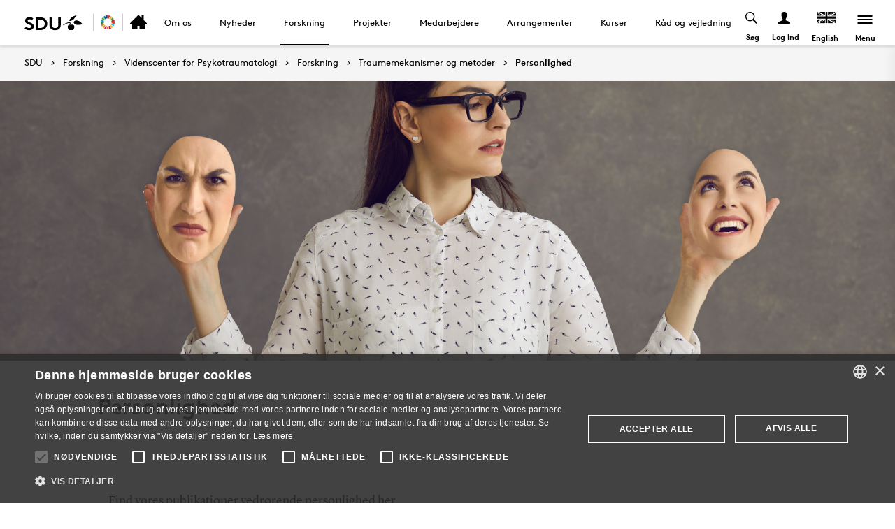

--- FILE ---
content_type: text/html; charset=utf-8
request_url: https://www.sdu.dk/da/forskning/videnscenter_for_psykotraumatologi/forskning/traumemekanismer-og-metoder/personlighed
body_size: 22246
content:

<!DOCTYPE html>
<!--[if lt IE 7]> <html class="no-js lt-ie9 lt-ie8 lt-ie7" lang="da-DK"> <![endif]-->
<!--[if IE 7]>    <html class="no-js lt-ie9 lt-ie8" lang="da-DK"> <![endif]-->
<!--[if IE 8]>    <html class="no-js lt-ie9" lang="da-DK"> <![endif]-->
<!--[if gt IE 8]><!-->
<html lang="da">
<!--<![endif]-->

<head>
    <meta charset="utf-8">
    <meta http-equiv="x-ua-compatible" content="ie=edge">
    <meta name="viewport" content="width=device-width,initial-scale=1.0,maximum-scale=4.0,user-scalable=yes">
    <meta name="srv" content="wn1mdwk0005E9" />
    <meta name="cid" content="f7968e28-f398-4e91-8667-3f0f9a3e3164" />
    <link rel="apple-touch-icon" sizes="57x57" href="/resources/images/sdu/icon57.png">
    <link rel="apple-touch-icon" sizes="72x72" href="/resources/images/sdu/icon72.png">
    <link rel="apple-touch-icon" sizes="76x76" href="/resources/images/sdu/icon76.png">
    <link rel="apple-touch-icon" sizes="114x114" href="/resources/images/sdu/icon114.png">
    <link rel="apple-touch-icon" sizes="120x120" href="/resources/images/sdu/icon120.png">
    <link rel="apple-touch-icon" sizes="144x144" href="/resources/images/sdu/icon144.png">
    <link rel="apple-touch-icon" sizes="152x152" href="/resources/images/sdu/icon152.png">
    <link rel="shortcut icon" href="/resources/images/sdu/favicon.ico">


    <meta name="description" content="">


        <meta class="elastic" name="title" data-type="string" content="Personlighed" />
        <meta class="elastic" name="label" data-type="string" content="" />
        <meta class="elastic" name="itemId" data-type="string" content="{F7968E28-F398-4E91-8667-3F0F9A3E3164}" />
        <meta class="elastic" name="description" data-type="text" content="" />
        <meta class="elastic" name="published_at" data-type="date" content="2023-02-13T12:48:59Z">
        <meta class="elastic" name="updated_at" data-type="date" content="2024-07-27T19:29:08Z">
        <meta class="elastic" name="pageType" data-type="string" content="SubPage" />
        <meta class="elastic" name="site" data-type="enum" content="sdu">
        <meta class="elastic" name="language" data-type="string" content="da">
            <meta class="elastic" name="source" data-type="enum" content="https://www.sdu.dk/da/forskning/videnscenter_for_psykotraumatologi/forskning/traumemekanismer-og-metoder/personlighed">
            <meta class="elastic" name="source" data-type="enum" content="/da/forskning/videnscenter_for_psykotraumatologi/forskning/traumemekanismer-og-metoder">
            <meta class="elastic" name="source" data-type="enum" content="/da/forskning/videnscenter_for_psykotraumatologi/forskning">
            <meta class="elastic" name="source" data-type="enum" content="/da/forskning/videnscenter_for_psykotraumatologi">
            <meta class="elastic" name="source" data-type="enum" content="/da/forskning">
            <meta class="elastic" name="source" data-type="enum" content="/da/">

    



    <title>Personlighed</title>
    
    
<meta name="VIcurrentDateTime" content="638980588110122543" />
<meta name="VirtualFolder" content="/" />
<script type="text/javascript" src="/layouts/system/VisitorIdentification.js"></script>


    <meta property="og:title" content="Personlighed">
    <meta property="og:site_name" content="sdu">
    <meta property="og:url" content="https://www.sdu.dk/da/forskning/videnscenter_for_psykotraumatologi/forskning/traumemekanismer-og-metoder/personlighed">
    <meta property="og:description" content="">
    <meta property="og:image" content="https://www.sdu.dk/-/media/images/om_sdu/institutter/psykologi/psykotraume/forskningsomraader/traumemekanismer+og+metode/laengerevarende+traume.jpg" />
    <meta property="og:type" content="website">

    <meta name="twitter:card" content="summary_large_image">
    <meta name="twitter:site" content="sdu">
    <meta name="twitter:title" content="Personlighed">
    <meta name="twitter:description" content="">
    <meta name="twitter:image" content="https://www.sdu.dk/-/media/images/om_sdu/institutter/psykologi/psykotraume/forskningsomraader/traumemekanismer+og+metode/laengerevarende+traume.jpg">

    <link rel="stylesheet" type="text/css" href="/resources/css/sdu/slick-1.8.1.css">
    <link rel="stylesheet" type="text/css" href="/resources/css/sdu/accessible-slick-theme-1.0.1.min.css">
    <link href="/resources/css/sdu/aos-2.3.1.css" rel="stylesheet">
    <link href="/resources/css/sdu/responsive-tabs-1.6.3.min.css" rel="stylesheet" />
    <link rel="stylesheet" href="/resources/css/sdu/lity-2.4.1.min.css" />

            <link rel="stylesheet" href="/resources/css/sdu/app_v1.09af9ef4-9282-41cc-fb54-2b140aabdf10.css">

    <meta property="sitename" content="website" />
    <script>
        var BaseUrl = "/da/";
    </script>
</head>             

<body class="theme-white website 0 lang-da pagelanding   " style="">
    <section data-elastic-exclude><a class="bypass-block" href="#main-placeholder">Skip to main content</a></section>
    <!--[if lt IE 9]>
    <p class="browserupgrade">You are using an <strong>outdated</strong> browser. Please <a href="http://browsehappy.com/">upgrade your browser</a> to improve your experience.</p>
<![endif]-->

<!-- Google Tag Manager --><noscript aria-hidden="true"><iframe src="//www.googletagmanager.com/ns.html?id=GTM-NCMMM8"height="0" width="0" style="display:none;visibility:hidden"></iframe></noscript><script>(function(w,d,s,l,i){w[l]=w[l]||[];w[l].push({'gtm.start':new Date().getTime(),event:'gtm.js'});var f=d.getElementsByTagName(s)[0],j=d.createElement(s),dl=l!='dataLayer'?'&l='+l:'';j.async=true;j.src='//www.googletagmanager.com/gtm.js?id='+i+dl;f.parentNode.insertBefore(j,f);})(window,document,'script','dataLayer','GTM-NCMMM8');</script><!-- End Google Tag Manager -->        


<!-- Off Canvas Menu -->
<div class="right-off-canvas-menu offcanvas">
    <div class="offcanvas__top">

            <a href="/da/" class="logo" aria-label="SDU logo">
                <svg width="83" height="22" viewBox="0 0 83 22" xmlns="http://www.w3.org/2000/svg"><g fill="#000" fill-rule="evenodd"><path d="M2.38 16.65c1.085 1.142 2.74 2 4.474 2 1.63 0 2.77-.962 2.77-2.286 0-2.342-3.528-2.627-6.078-4.056C2.054 11.476.86 10.228.86 8.176c0-3.25 3.12-5.123 6.266-5.123 1.927 0 3.718.443 5.508 1.716l-1.9 2.6C9.975 6.692 8.7 6.17 7.453 6.17c-1.383 0-2.93.573-2.93 1.976 0 2.937 8.763 2.03 8.763 8.163 0 3.225-3.012 5.46-6.43 5.46-2.55 0-4.91-1.014-6.863-2.73l2.387-2.39M22.372 3.313c3.01 0 4.99.624 6.538 1.716 2.332 1.663 3.77 4.366 3.77 7.382 0 3.015-1.438 5.72-3.77 7.382-1.547 1.092-3.527 1.717-6.538 1.717h-5.97V3.314h5.97zm5.262 5.147c-1.06-1.273-2.604-2.027-4.856-2.027h-2.712V18.39h2.712c2.252 0 3.797-.753 4.856-2.026.868-1.042 1.384-2.445 1.384-3.952 0-1.508-.516-2.912-1.384-3.952zM38.103 19.898c-1.573-1.352-2.44-3.275-2.44-6.056V3.312h3.66v10.79c0 1.662.464 2.677 1.25 3.378.813.754 1.952 1.17 3.228 1.17 1.275 0 2.414-.416 3.23-1.17.785-.7 1.246-1.716 1.246-3.38V3.314h3.662v10.53c0 2.78-.867 4.703-2.44 6.055-1.466 1.248-3.555 1.872-5.697 1.872-2.143 0-4.232-.624-5.697-1.872M70.653 10.864c.243 1.148 1.184 2.75 4.212 3.18 1.82.255 6.052-.317 8.026-.774-1.31-2.193-3.69-4.636-6.636-5.307-2.963-.673-4.92.19-5.605 1.966M65.927 13.815s-.217-.182-.96-.19c-1.31-.015-2.224.56-2.86 1.923-.614 1.317-.19 3.387.64 4.583.47.674 1.29 1.52 2.27 1.52s1.257-.49 1.6-.49c.346 0 .664.478 1.683.478 1.02 0 1.825-.907 2.163-1.42.785-1.183 1.18-3.33.61-4.637-.494-1.135-1.337-1.925-2.422-1.937-.778-.01-1.527.272-1.527.272" /><path d="M71.1 10.875L71.1 9.94c-1.747-.367-4.8-.333-7.66.342-1.66.392-4.993 1.337-8.213 3.542l.743.997c2.335-1.845 4.64-2.787 6.466-3.224 2.425-.58 3.71.977 3.57 2.56l1.184-.002c-.192-1.955-.98-3.002-2.352-3.293 1.47-.318 4.696-.523 6.265.015M66.412 4.234C69.21 1.43 74.742.39 74.742.39c-2.596 1.984-2.65 4.423-5.236 6.43-1.637 1.27-4.02 1.758-5.283 1.835.074-.767.142-2.367 2.19-4.42" /></g></svg>
            </a>

        <span class="right-off-canvas-toggle offcanvas__toggle close">
            <span></span>
        </span>
    </div>

    
    <section class="sidenav" data-elastic-exclude>
        <a class="h6" href="/da/forskning/videnscenter_for_psykotraumatologi" target="_self">Videnscenter for Psykotraumatologi</a>

                <ul id="main-menu" class="sm sm-vertical sm-sdu">
                <li >
                    <a href="/da/forskning/videnscenter_for_psykotraumatologi/om-os" target="_self"><div class="icon-arrow_link"></div>Om os</a>
                    
                </li>
                <li >
                    <a href="/da/forskning/videnscenter_for_psykotraumatologi/nyheder" target="_self"><div class="icon-arrow_link"></div>Nyheder</a>
                            <ul >
                <li >
                    <a href="/da/forskning/videnscenter_for_psykotraumatologi/nyheder/arrangement3" target="_self"><div class="icon-arrow_link"></div>Temadag med VfP og KAPS</a>
                    
                </li>
                <li >
                    <a href="/da/forskning/videnscenter_for_psykotraumatologi/nyheder/didde-interview" target="_self"><div class="icon-arrow_link"></div>Omvendt fodl&#230;nke udbredes</a>
                    
                </li>
                <li >
                    <a href="/da/forskning/videnscenter_for_psykotraumatologi/nyheder/p1-interview" target="_self"><div class="icon-arrow_link"></div>P1 Morgen - Gidseltagningens konsekvenser</a>
                    
                </li>
                <li >
                    <a href="/da/forskning/videnscenter_for_psykotraumatologi/nyheder/vickys-redningsforsoeg" target="_self"><div class="icon-arrow_link"></div>F&#248;lger efter redningsfors&#248;g kan m&#230;rkes p&#229; kroppen</a>
                    
                </li>
                <li >
                    <a href="/da/forskning/videnscenter_for_psykotraumatologi/nyheder/boerneraad-groen" target="_self"><div class="icon-arrow_link"></div>Opr&#229;b fra B&#248;rner&#229;det: genoptagelse af udvikling af for&#230;ldretest</a>
                    
                </li>
                <li >
                    <a href="/da/forskning/videnscenter_for_psykotraumatologi/nyheder/estss-pris-til-elklit" target="_self"><div class="icon-arrow_link"></div>Professor vinder pris</a>
                    
                </li>
                <li >
                    <a href="/da/forskning/videnscenter_for_psykotraumatologi/nyheder/overgreb-spang" target="_self"><div class="icon-arrow_link"></div>At tr&#230;de frem senere – hvorfor nogle deler deres historie &#229;r efter seksuelle overgreb</a>
                    
                </li>
                <li >
                    <a href="/da/forskning/videnscenter_for_psykotraumatologi/nyheder/knaekket-af-arbejdet" target="_self"><div class="icon-arrow_link"></div>Kn&#230;kket af arbejdet: Det s&#230;tter sig i kroppen</a>
                    
                </li>
                <li >
                    <a href="/da/forskning/videnscenter_for_psykotraumatologi/nyheder/agger-og-boernehus" target="_self"><div class="icon-arrow_link"></div>Ny programserie giver indblik i B&#248;rnehus Syd</a>
                    
                </li>
                <li >
                    <a href="/da/forskning/videnscenter_for_psykotraumatologi/nyheder/selma" target="_self"><div class="icon-arrow_link"></div>Fagkronik: P&#229;r&#248;rende til traumer</a>
                    
                </li>
                <li >
                    <a href="/da/forskning/videnscenter_for_psykotraumatologi/nyheder/januarkonference-25" target="_self"><div class="icon-arrow_link"></div>Januarkonference: Vold mod b&#248;rn</a>
                    
                </li>
                <li >
                    <a href="/da/forskning/videnscenter_for_psykotraumatologi/nyheder/scandi-star-2024" target="_self"><div class="icon-arrow_link"></div>Scandinavian Star: Fokus p&#229; de overlevende</a>
                    
                </li>
                <li >
                    <a href="/da/forskning/videnscenter_for_psykotraumatologi/nyheder/groenland-projekter" target="_self"><div class="icon-arrow_link"></div>Projektsamarbejde: VfP p&#229; Gr&#248;nland</a>
                    
                </li>
        </ul>

                </li>
                <li >
                    <a href="/da/forskning/videnscenter_for_psykotraumatologi/forskning" target="_self"><div class="icon-arrow_link"></div>Forskning</a>
                            <ul >
                <li >
                    <a href="/da/forskning/videnscenter_for_psykotraumatologi/forskning/highlights" target="_self"><div class="icon-arrow_link"></div>Highlights</a>
                            <ul >
                <li >
                    <a href="/da/forskning/videnscenter_for_psykotraumatologi/forskning/highlights/tents" target="_self"><div class="icon-arrow_link"></div>TENTS</a>
                    
                </li>
                <li >
                    <a href="/da/forskning/videnscenter_for_psykotraumatologi/forskning/highlights/nordress" target="_self"><div class="icon-arrow_link"></div>NORDRESS</a>
                    
                </li>
                <li >
                    <a href="/da/forskning/videnscenter_for_psykotraumatologi/forskning/highlights/european-psychotraume-centers-collaboration" target="_self"><div class="icon-arrow_link"></div>ARQ</a>
                    
                </li>
        </ul>

                </li>
                <li >
                    <a href="/da/forskning/videnscenter_for_psykotraumatologi/forskning/boern" target="_self"><div class="icon-arrow_link"></div>B&#248;rn</a>
                    
                </li>
                <li >
                    <a href="/da/forskning/videnscenter_for_psykotraumatologi/forskning/katastrofer" target="_self"><div class="icon-arrow_link"></div>Katastrofer og Terror</a>
                    
                </li>
                <li >
                    <a href="/da/forskning/videnscenter_for_psykotraumatologi/forskning/krig" target="_self"><div class="icon-arrow_link"></div>Krig</a>
                    
                </li>
                <li >
                    <a href="/da/forskning/videnscenter_for_psykotraumatologi/forskning/arbejde" target="_self"><div class="icon-arrow_link"></div>Arbejde</a>
                    
                </li>
                <li >
                    <a href="/da/forskning/videnscenter_for_psykotraumatologi/forskning/vold" target="_self"><div class="icon-arrow_link"></div>Vold</a>
                            <ul >
                <li >
                    <a href="/da/forskning/videnscenter_for_psykotraumatologi/forskning/vold/laes-her-om-vores-forskningsprojekter-under-vold" target="_self"><div class="icon-arrow_link"></div>L&#230;s her om vores forskningsprojekter under vold</a>
                    
                </li>
        </ul>

                </li>
                <li >
                    <a href="/da/forskning/videnscenter_for_psykotraumatologi/forskning/sygdom-sundhed-og-sorg" target="_self"><div class="icon-arrow_link"></div>Sygdom, sundhed og sorg</a>
                    
                </li>
                <li >
                    <a href="/da/forskning/videnscenter_for_psykotraumatologi/forskning/rehabilitering" target="_self"><div class="icon-arrow_link"></div>Rehabilitering</a>
                    
                </li>
                <li >
                    <a href="/da/forskning/videnscenter_for_psykotraumatologi/forskning/traumemekanismer-og-metoder" target="_self"><div class="icon-arrow_link"></div>Traumemekanismer og metoder</a>
                            <ul >
                <li >
                    <a href="/da/forskning/videnscenter_for_psykotraumatologi/forskning/traumemekanismer-og-metoder/koen" target="_self"><div class="icon-arrow_link"></div>K&#248;n</a>
                            <ul >
                <li >
                    <a href="/da/forskning/videnscenter_for_psykotraumatologi/forskning/traumemekanismer-og-metoder/koen/seksualiseret-selvskade" target="_self"><div class="icon-arrow_link"></div>Forskningsprojekt om selvskade</a>
                            <ul >
                <li >
                    <a href="/da/forskning/videnscenter_for_psykotraumatologi/forskning/traumemekanismer-og-metoder/koen/seksualiseret-selvskade/invitation-til-fokusgruppe" target="_self"><div class="icon-arrow_link"></div>Invitation til fokusgruppe</a>
                    
                </li>
                <li >
                    <a href="/da/forskning/videnscenter_for_psykotraumatologi/forskning/traumemekanismer-og-metoder/koen/seksualiseret-selvskade/lived-experience" target="_self"><div class="icon-arrow_link"></div>Lived experience partner</a>
                    
                </li>
                <li >
                    <a href="/da/forskning/videnscenter_for_psykotraumatologi/forskning/traumemekanismer-og-metoder/koen/seksualiseret-selvskade/projektet" target="_self"><div class="icon-arrow_link"></div>Projektbeskrivelse</a>
                    
                </li>
                <li >
                    <a href="/da/forskning/videnscenter_for_psykotraumatologi/forskning/traumemekanismer-og-metoder/koen/seksualiseret-selvskade/side" target="_self"><div class="icon-arrow_link"></div>Hvad er seksualiseret selvskade?</a>
                    
                </li>
                <li >
                    <a href="/da/forskning/videnscenter_for_psykotraumatologi/forskning/traumemekanismer-og-metoder/koen/seksualiseret-selvskade/laer-mere" target="_self"><div class="icon-arrow_link"></div>L&#230;r mere</a>
                    
                </li>
        </ul>

                </li>
                <li >
                    <a href="/da/forskning/videnscenter_for_psykotraumatologi/forskning/traumemekanismer-og-metoder/koen/sex-self-injury-in-e-communities" target="_self"><div class="icon-arrow_link"></div>Projekt om seksualiseret selvskade i NSSI e-f&#230;llesskaber</a>
                            <ul >
                <li >
                    <a href="/da/forskning/videnscenter_for_psykotraumatologi/forskning/traumemekanismer-og-metoder/koen/sex-self-injury-in-e-communities/projektet" target="_self"><div class="icon-arrow_link"></div>Information on participation</a>
                    
                </li>
                <li >
                    <a href="/da/forskning/videnscenter_for_psykotraumatologi/forskning/traumemekanismer-og-metoder/koen/sex-self-injury-in-e-communities/side" target="_self"><div class="icon-arrow_link"></div>Hvad er seksualiseret selvskade?</a>
                    
                </li>
                <li >
                    <a href="/da/forskning/videnscenter_for_psykotraumatologi/forskning/traumemekanismer-og-metoder/koen/sex-self-injury-in-e-communities/laer-mere" target="_self"><div class="icon-arrow_link"></div>L&#230;r mere</a>
                    
                </li>
        </ul>

                </li>
        </ul>

                </li>
                <li >
                    <a href="/da/forskning/videnscenter_for_psykotraumatologi/forskning/traumemekanismer-og-metoder/tilknytning" target="_self"><div class="icon-arrow_link"></div>Tilknytning</a>
                    
                </li>
                <li >
                    <a href="/da/forskning/videnscenter_for_psykotraumatologi/forskning/traumemekanismer-og-metoder/alder" target="_self"><div class="icon-arrow_link"></div>Alder</a>
                    
                </li>
                <li >
                    <a href="/da/forskning/videnscenter_for_psykotraumatologi/forskning/traumemekanismer-og-metoder/somatisation" target="_self"><div class="icon-arrow_link"></div>Somatisation</a>
                    
                </li>
                <li >
                    <a href="/da/forskning/videnscenter_for_psykotraumatologi/forskning/traumemekanismer-og-metoder/test-og-metode" target="_self"><div class="icon-arrow_link"></div>Test og metode</a>
                    
                </li>
                <li >
                    <a href="/da/forskning/videnscenter_for_psykotraumatologi/forskning/traumemekanismer-og-metoder/sensationssoegende-adfaerd" target="_self"><div class="icon-arrow_link"></div>Sensationss&#248;gende adf&#230;rd</a>
                    
                </li>
                <li >
                    <a href="/da/forskning/videnscenter_for_psykotraumatologi/forskning/traumemekanismer-og-metoder/kontrol" target="_self"><div class="icon-arrow_link"></div>Kontrol</a>
                    
                </li>
                <li >
                    <a href="/da/forskning/videnscenter_for_psykotraumatologi/forskning/traumemekanismer-og-metoder/forsvarsmekanismer" target="_self"><div class="icon-arrow_link"></div>Forsvarsmekanismer</a>
                    
                </li>
                <li >
                    <a href="/da/forskning/videnscenter_for_psykotraumatologi/forskning/traumemekanismer-og-metoder/interpersonel-sensitivitet" target="_self"><div class="icon-arrow_link"></div>Interpersonel sensitivitet</a>
                    
                </li>
                <li >
                    <a href="/da/forskning/videnscenter_for_psykotraumatologi/forskning/traumemekanismer-og-metoder/dissociation" target="_self"><div class="icon-arrow_link"></div>Dissociation</a>
                    
                </li>
                <li >
                    <a href="/da/forskning/videnscenter_for_psykotraumatologi/forskning/traumemekanismer-og-metoder/coping" target="_self"><div class="icon-arrow_link"></div>Coping</a>
                    
                </li>
                <li >
                    <a href="/da/forskning/videnscenter_for_psykotraumatologi/forskning/traumemekanismer-og-metoder/sense-of-coherence" target="_self"><div class="icon-arrow_link"></div>Sense of coherence</a>
                    
                </li>
                <li >
                    <a href="/da/forskning/videnscenter_for_psykotraumatologi/forskning/traumemekanismer-og-metoder/strukturen-i-traumediagnoser" target="_self"><div class="icon-arrow_link"></div>Strukturen i traumediagnoser</a>
                    
                </li>
                <li >
                    <a href="/da/forskning/videnscenter_for_psykotraumatologi/forskning/traumemekanismer-og-metoder/skyld-og-skam" target="_self"><div class="icon-arrow_link"></div>Skyld og skam</a>
                    
                </li>
                <li >
                    <a href="/da/forskning/videnscenter_for_psykotraumatologi/forskning/traumemekanismer-og-metoder/social-stoette" target="_self"><div class="icon-arrow_link"></div>Social st&#248;tte</a>
                    
                </li>
                <li class=active>
                    <a href="/da/forskning/videnscenter_for_psykotraumatologi/forskning/traumemekanismer-og-metoder/personlighed" target="_self"><div class="icon-arrow_link"></div>Personlighed</a>
                    
                </li>
                <li >
                    <a href="/da/forskning/videnscenter_for_psykotraumatologi/forskning/traumemekanismer-og-metoder/forsinket-ptsd" target="_self"><div class="icon-arrow_link"></div>Forsinket PTSD</a>
                    
                </li>
        </ul>

                </li>
                <li >
                    <a href="/da/forskning/videnscenter_for_psykotraumatologi/forskning/maaleredskaber" target="_self"><div class="icon-arrow_link"></div>M&#229;leredskaber</a>
                            <ul >
                <li >
                    <a href="/da/forskning/videnscenter_for_psykotraumatologi/forskning/maaleredskaber/cats" target="_self"><div class="icon-arrow_link"></div>CATS-2</a>
                    
                </li>
                <li >
                    <a href="/da/forskning/videnscenter_for_psykotraumatologi/forskning/maaleredskaber/dipa-manual" target="_self"><div class="icon-arrow_link"></div>DIPA&#39;en</a>
                    
                </li>
                <li >
                    <a href="/da/forskning/videnscenter_for_psykotraumatologi/forskning/maaleredskaber/itq-ca" target="_self"><div class="icon-arrow_link"></div>ITQ-CA</a>
                    
                </li>
                <li >
                    <a href="/da/forskning/videnscenter_for_psykotraumatologi/forskning/maaleredskaber/octs-manual" target="_self"><div class="icon-arrow_link"></div>OCTS-manualen</a>
                            <ul >
                <li >
                    <a href="/da/forskning/videnscenter_for_psykotraumatologi/forskning/maaleredskaber/octs-manual/certificering" target="_self"><div class="icon-arrow_link"></div>OCTS Certificering</a>
                    
                </li>
                <li >
                    <a href="/da/forskning/videnscenter_for_psykotraumatologi/forskning/maaleredskaber/octs-manual/octs-certificerede-psykologer" target="_self"><div class="icon-arrow_link"></div>OCTS certificerede psykologer</a>
                    
                </li>
        </ul>

                </li>
                <li >
                    <a href="/da/forskning/videnscenter_for_psykotraumatologi/forskning/maaleredskaber/thomas-testen" target="_self"><div class="icon-arrow_link"></div>Thomas-testen</a>
                    
                </li>
        </ul>

                </li>
                <li >
                    <a href="/da/forskning/videnscenter_for_psykotraumatologi/forskning/rapporter" target="_self"><div class="icon-arrow_link"></div>Rapporter</a>
                    
                </li>
                <li >
                    <a href="/da/forskning/videnscenter_for_psykotraumatologi/forskning/alle-publikationer" target="_self"><div class="icon-arrow_link"></div>Alle publikationer</a>
                            <ul >
                <li >
                    <a href="/da/forskning/videnscenter_for_psykotraumatologi/forskning/alle-publikationer/boern" target="_self"><div class="icon-arrow_link"></div>B&#248;rn</a>
                    
                </li>
                <li >
                    <a href="/da/forskning/videnscenter_for_psykotraumatologi/forskning/alle-publikationer/arbejde" target="_self"><div class="icon-arrow_link"></div>Arbejde</a>
                    
                </li>
                <li >
                    <a href="/da/forskning/videnscenter_for_psykotraumatologi/forskning/alle-publikationer/krig" target="_self"><div class="icon-arrow_link"></div>Krig</a>
                    
                </li>
                <li >
                    <a href="/da/forskning/videnscenter_for_psykotraumatologi/forskning/alle-publikationer/katastrofer" target="_self"><div class="icon-arrow_link"></div>Katastrofer</a>
                    
                </li>
                <li >
                    <a href="/da/forskning/videnscenter_for_psykotraumatologi/forskning/alle-publikationer/kultur" target="_self"><div class="icon-arrow_link"></div>Kultur</a>
                    
                </li>
                <li >
                    <a href="/da/forskning/videnscenter_for_psykotraumatologi/forskning/alle-publikationer/vold" target="_self"><div class="icon-arrow_link"></div>Vold</a>
                    
                </li>
                <li >
                    <a href="/da/forskning/videnscenter_for_psykotraumatologi/forskning/alle-publikationer/sygdom-sundhed-og-sorg" target="_self"><div class="icon-arrow_link"></div>Sygdom, sundhed og sorg</a>
                    
                </li>
                <li >
                    <a href="/da/forskning/videnscenter_for_psykotraumatologi/forskning/alle-publikationer/rehabilitering" target="_self"><div class="icon-arrow_link"></div>Rehabilitering</a>
                    
                </li>
        </ul>

                </li>
        </ul>

                </li>
                <li >
                    <a href="/da/forskning/videnscenter_for_psykotraumatologi/projekter" target="_self"><div class="icon-arrow_link"></div>Projekter</a>
                            <ul >
                <li >
                    <a href="/da/forskning/videnscenter_for_psykotraumatologi/projekter/afsluttede" target="_self"><div class="icon-arrow_link"></div>Afsluttede</a>
                    
                </li>
                <li >
                    <a href="/da/forskning/videnscenter_for_psykotraumatologi/projekter/aktuelle" target="_self"><div class="icon-arrow_link"></div>Aktuelle</a>
                    
                </li>
        </ul>

                </li>
                <li >
                    <a href="/da/forskning/videnscenter_for_psykotraumatologi/medarbejdere" target="_self"><div class="icon-arrow_link"></div>Medarbejdere</a>
                            <ul >
                <li >
                    <a href="/da/forskning/videnscenter_for_psykotraumatologi/medarbejdere/ledelse" target="_self"><div class="icon-arrow_link"></div>Ledelse</a>
                    
                </li>
                <li >
                    <a href="/da/forskning/videnscenter_for_psykotraumatologi/medarbejdere/lektorer" target="_self"><div class="icon-arrow_link"></div>Lektorer</a>
                    
                </li>
                <li >
                    <a href="/da/forskning/videnscenter_for_psykotraumatologi/medarbejdere/adjunkter-og-postdocs" target="_self"><div class="icon-arrow_link"></div>Adjunkter og post docs</a>
                    
                </li>
                <li >
                    <a href="/da/forskning/videnscenter_for_psykotraumatologi/medarbejdere/phdstuderende-og-videnskabelige-assistenter" target="_self"><div class="icon-arrow_link"></div>Ph.d.-studerende</a>
                    
                </li>
                <li >
                    <a href="/da/forskning/videnscenter_for_psykotraumatologi/medarbejdere/praktikanter" target="_self"><div class="icon-arrow_link"></div>Praktikanter</a>
                    
                </li>
                <li >
                    <a href="/da/forskning/videnscenter_for_psykotraumatologi/medarbejdere/gaesteforskere-og-adjungerede-professorer" target="_self"><div class="icon-arrow_link"></div>G&#230;steforskere og adjungerede professorer</a>
                    
                </li>
                <li >
                    <a href="/da/forskning/videnscenter_for_psykotraumatologi/medarbejdere/administration" target="_self"><div class="icon-arrow_link"></div>Administration</a>
                    
                </li>
        </ul>

                </li>
                <li >
                    <a href="/da/forskning/videnscenter_for_psykotraumatologi/arrangementer" target="_self"><div class="icon-arrow_link"></div>Arrangementer</a>
                            <ul >
                <li >
                    <a href="/da/forskning/videnscenter_for_psykotraumatologi/arrangementer/kalenderoversigt" target="_self"><div class="icon-arrow_link"></div>Kalenderoversigt</a>
                    
                </li>
                <li >
                    <a href="/da/forskning/videnscenter_for_psykotraumatologi/arrangementer/januarkonferencer" target="_self"><div class="icon-arrow_link"></div>Januarkonferencer</a>
                            <ul >
                <li >
                    <a href="/da/forskning/videnscenter_for_psykotraumatologi/arrangementer/januarkonferencer/januarkonference-2025" target="_self"><div class="icon-arrow_link"></div>Januarkonference 2025</a>
                    
                </li>
                <li >
                    <a href="/da/forskning/videnscenter_for_psykotraumatologi/arrangementer/januarkonferencer/januarkonference-2011-om-uledsagede-flygtningeboern" target="_self"><div class="icon-arrow_link"></div>Januarkonference 2011 om uledsagede flygtningeb&#248;rn</a>
                    
                </li>
        </ul>

                </li>
                <li >
                    <a href="/da/forskning/videnscenter_for_psykotraumatologi/arrangementer/gaesteforskere" target="_self"><div class="icon-arrow_link"></div>G&#230;steforskere</a>
                    
                </li>
                <li >
                    <a href="/da/forskning/videnscenter_for_psykotraumatologi/arrangementer/centerets-phder" target="_self"><div class="icon-arrow_link"></div>Centerets Ph.d.&#39;er</a>
                    
                </li>
        </ul>

                </li>
                <li >
                    <a href="/da/forskning/videnscenter_for_psykotraumatologi/kurser" target="_self"><div class="icon-arrow_link"></div>Kurser</a>
                            <ul >
                <li >
                    <a href="/da/forskning/videnscenter_for_psykotraumatologi/kurser/kopi-af-kursus-i-traumetest" target="_self"><div class="icon-arrow_link"></div>Kursus i traumetests til b&#248;rn</a>
                    
                </li>
                <li >
                    <a href="/da/forskning/videnscenter_for_psykotraumatologi/kurser/tf-cbt" target="_self"><div class="icon-arrow_link"></div>Traumefokuseret kognitiv adf&#230;rdsterapi (TF-CBT)</a>
                    
                </li>
                <li >
                    <a href="/da/forskning/videnscenter_for_psykotraumatologi/kurser/kopi-af-certificering" target="_self"><div class="icon-arrow_link"></div>Certificering i OCTS</a>
                    
                </li>
                <li >
                    <a href="/da/forskning/videnscenter_for_psykotraumatologi/kurser/kopi2-af-supervision-certificated" target="_self"><div class="icon-arrow_link"></div>Supervisionspakke til OCTS-certificerede psykologer</a>
                            <ul >
                <li >
                    <a href="/da/forskning/videnscenter_for_psykotraumatologi/kurser/kopi2-af-supervision-certificated/supervisionspakke" target="_self"><div class="icon-arrow_link"></div>Supervisionspakke</a>
                    
                </li>
        </ul>

                </li>
        </ul>

                </li>
                <li >
                    <a href="/da/forskning/videnscenter_for_psykotraumatologi/raad_og_vejledning" target="_self"><div class="icon-arrow_link"></div>R&#229;d og vejledning</a>
                            <ul >
                <li >
                    <a href="/da/forskning/videnscenter_for_psykotraumatologi/raad_og_vejledning/hvad-kan-jeg-selv-goere" target="_self"><div class="icon-arrow_link"></div>Hvad kan jeg selv g&#248;re?</a>
                    
                </li>
                <li >
                    <a href="/da/forskning/videnscenter_for_psykotraumatologi/raad_og_vejledning/hvad-kan-paaroerende-goere-for-at-hjaelpe" target="_self"><div class="icon-arrow_link"></div>Hvad kan p&#229;r&#248;rende g&#248;re for at hj&#230;lpe?</a>
                    
                </li>
                <li >
                    <a href="/da/forskning/videnscenter_for_psykotraumatologi/raad_og_vejledning/hvordan-faar-jeg-professionel-hjaelp" target="_self"><div class="icon-arrow_link"></div>Hvordan f&#229;r jeg professionel hj&#230;lp?</a>
                    
                </li>
                <li >
                    <a href="/da/forskning/videnscenter_for_psykotraumatologi/raad_og_vejledning/efterreaktioner" target="_self"><div class="icon-arrow_link"></div>Efterreaktioner</a>
                    
                </li>
                <li >
                    <a href="/da/forskning/videnscenter_for_psykotraumatologi/raad_og_vejledning/naar-boern-og-unge-traumatiseres" target="_self"><div class="icon-arrow_link"></div>N&#229;r b&#248;rn og unge traumatiseres</a>
                            <ul >
                <li >
                    <a href="/da/forskning/videnscenter_for_psykotraumatologi/raad_og_vejledning/naar-boern-og-unge-traumatiseres/0-2-aar" target="_self"><div class="icon-arrow_link"></div>0 - 2 &#229;r: Sm&#229; b&#248;rns krisereaktioner</a>
                    
                </li>
                <li >
                    <a href="/da/forskning/videnscenter_for_psykotraumatologi/raad_og_vejledning/naar-boern-og-unge-traumatiseres/3-6-aar" target="_self"><div class="icon-arrow_link"></div>3 - 6 &#229;r: B&#248;rnehaveb&#248;rns krisereaktioner</a>
                    
                </li>
                <li >
                    <a href="/da/forskning/videnscenter_for_psykotraumatologi/raad_og_vejledning/naar-boern-og-unge-traumatiseres/7-12-aar" target="_self"><div class="icon-arrow_link"></div>7 - 12 &#229;r: Skoleb&#248;rns krisereaktioner</a>
                    
                </li>
                <li >
                    <a href="/da/forskning/videnscenter_for_psykotraumatologi/raad_og_vejledning/naar-boern-og-unge-traumatiseres/13-18-aar" target="_self"><div class="icon-arrow_link"></div>13 - 18 &#229;r: Teenageres krisereaktioner</a>
                    
                </li>
        </ul>

                </li>
        </ul>

                </li>
        </ul>


    </section>




    <div class="header__subnav">
        <ul>
        </ul>
    </div>

</div>

<div id="login" class="reveal-modal full" data-reveal aria-labelledby="login-modal">    
    <span class="right-off-canvas-toggle offcanvas__toggle close-reveal-modal close">
        <span></span>
    </span>
</div>
        <div class="off-canvas-wrap" data-offcanvas>
            <div class="inner-wrap">
                <!-- Rest of the page -->
                <div class="main">





<header class="header header--regular " aria-label="Main navigation">

    <div class="header__logo">

        <div class="header__logo__img header__logo__sdu">
            <a href="/da/">
                <span>Syddansk Universitet, SDU</span>
                <svg width="83" height="22" version="1.1" xmlns="http://www.w3.org/2000/svg" xmlns:xlink="http://www.w3.org/1999/xlink" x="0px" y="0px" viewBox="0 0 83 22" xml:space="preserve">                        
                <g fill="#000" fill-rule="evenodd"><path d="M2.38 16.65c1.085 1.142 2.74 2 4.474 2 1.63 0 2.77-.962 2.77-2.286 0-2.342-3.528-2.627-6.078-4.056C2.054 11.476.86 10.228.86 8.176c0-3.25 3.12-5.123 6.266-5.123 1.927 0 3.718.443 5.508 1.716l-1.9 2.6C9.975 6.692 8.7 6.17 7.453 6.17c-1.383 0-2.93.573-2.93 1.976 0 2.937 8.763 2.03 8.763 8.163 0 3.225-3.012 5.46-6.43 5.46-2.55 0-4.91-1.014-6.863-2.73l2.387-2.39M22.372 3.313c3.01 0 4.99.624 6.538 1.716 2.332 1.663 3.77 4.366 3.77 7.382 0 3.015-1.438 5.72-3.77 7.382-1.547 1.092-3.527 1.717-6.538 1.717h-5.97V3.314h5.97zm5.262 5.147c-1.06-1.273-2.604-2.027-4.856-2.027h-2.712V18.39h2.712c2.252 0 3.797-.753 4.856-2.026.868-1.042 1.384-2.445 1.384-3.952 0-1.508-.516-2.912-1.384-3.952zM38.103 19.898c-1.573-1.352-2.44-3.275-2.44-6.056V3.312h3.66v10.79c0 1.662.464 2.677 1.25 3.378.813.754 1.952 1.17 3.228 1.17 1.275 0 2.414-.416 3.23-1.17.785-.7 1.246-1.716 1.246-3.38V3.314h3.662v10.53c0 2.78-.867 4.703-2.44 6.055-1.466 1.248-3.555 1.872-5.697 1.872-2.143 0-4.232-.624-5.697-1.872M70.653 10.864c.243 1.148 1.184 2.75 4.212 3.18 1.82.255 6.052-.317 8.026-.774-1.31-2.193-3.69-4.636-6.636-5.307-2.963-.673-4.92.19-5.605 1.966M65.927 13.815s-.217-.182-.96-.19c-1.31-.015-2.224.56-2.86 1.923-.614 1.317-.19 3.387.64 4.583.47.674 1.29 1.52 2.27 1.52s1.257-.49 1.6-.49c.346 0 .664.478 1.683.478 1.02 0 1.825-.907 2.163-1.42.785-1.183 1.18-3.33.61-4.637-.494-1.135-1.337-1.925-2.422-1.937-.778-.01-1.527.272-1.527.272" /><path d="M71.1 10.875L71.1 9.94c-1.747-.367-4.8-.333-7.66.342-1.66.392-4.993 1.337-8.213 3.542l.743.997c2.335-1.845 4.64-2.787 6.466-3.224 2.425-.58 3.71.977 3.57 2.56l1.184-.002c-.192-1.955-.98-3.002-2.352-3.293 1.47-.318 4.696-.523 6.265.015M66.412 4.234C69.21 1.43 74.742.39 74.742.39c-2.596 1.984-2.65 4.423-5.236 6.43-1.637 1.27-4.02 1.758-5.283 1.835.074-.767.142-2.367 2.19-4.42" /></g>
                    </svg>
            </a>
        </div>
    <div id="header__logo_default_redirect" class="header__logo__img header__logo__subsite" style="display:none;">
        <a href="/da/?r=n" style="background-image: url('/Resources/images/sdu/house.svg')">
            <span>Syddansk Universitet, SDU</span>
        </a>
    </div>


<div class="header__logo__img header__logo__climate">
        <a href="/da/forskning/videnscenter_for_psykotraumatologi/fns_verdensmaal">
            <svg xmlns="http://www.w3.org/2000/svg" viewBox="0 0 195.37 195.33"><defs><style>.sdg-1{fill:#64b335;}.sdg-2{fill:#dda73a;}.sdg-3{fill:#c51d2e;}.sdg-4{fill:#4e9f38;}.sdg-5{fill:#3f7f45;}.sdg-6{fill:#fcc30c;}.sdg-7{fill:#e8422f;}.sdg-8{fill:#f59d2d;}.sdg-9{fill:#1896d4;}.sdg-10{fill:#a31b43;}.sdg-11{fill:#2ebce1;}.sdg-12{fill:#ed6930;}.sdg-13{fill:#e6243c;}.sdg-14{fill:#de1868;}.sdg-15{fill:#1a496a;}.sdg-16{fill:#bf8c30;}.sdg-17{fill:#02699f;}</style></defs><title>sdg-logo</title><path class="sdg-1" d="M50.19,69.8A55.44,55.44,0,0,1,59,58.54L30.24,27.05A98.15,98.15,0,0,0,12,50.78Z"/><path class="sdg-2" d="M120.57,47.56a54.66,54.66,0,0,1,12,7.54L161.4,23.67A97.86,97.86,0,0,0,135.89,7.75Z"/><path class="sdg-3" d="M186.51,57l-38.16,19a54.62,54.62,0,0,1,3.82,13.48l42.45-4A96.68,96.68,0,0,0,186.51,57"/><path class="sdg-4" d="M145.61,70.53l38.16-19a98.11,98.11,0,0,0-17.84-23.67L137.14,59.27a55.28,55.28,0,0,1,8.47,11.26"/><path class="sdg-5" d="M42.61,97.65c0-.86,0-1.72.06-2.57L.22,91.28C.08,93.38,0,95.51,0,97.65a97.82,97.82,0,0,0,2.89,23.62l41-11.77a55.09,55.09,0,0,1-1.29-11.85"/><path class="sdg-6" d="M140.27,132.55a56,56,0,0,1-10.36,9.74l22.42,36.29a98.2,98.2,0,0,0,21.95-20.38Z"/><path class="sdg-7" d="M152.76,97.65a54.42,54.42,0,0,1-1.26,11.71l41,11.78a97.24,97.24,0,0,0,2.87-23.49c0-2-.07-4-.19-6l-42.46,4c0,.67,0,1.33,0,2"/><path class="sdg-8" d="M55.79,133.36,21.86,159.15A98.71,98.71,0,0,0,44,179.23L66.43,143a55.56,55.56,0,0,1-10.64-9.61"/><path class="sdg-9" d="M43.3,89a53.86,53.86,0,0,1,4.06-13.67l-38.14-19A96.73,96.73,0,0,0,.8,85.14Z"/><path class="sdg-10" d="M147.12,181.87l-22.39-36.25a54.84,54.84,0,0,1-13.06,5.31l7.89,41.93a97.28,97.28,0,0,0,27.56-11"/><path class="sdg-11" d="M149.87,115.3a55.51,55.51,0,0,1-6,12.27l34,25.68a97.34,97.34,0,0,0,12.89-26.18Z"/><path class="sdg-12" d="M105.63,152.15a54.54,54.54,0,0,1-14.36.2l-7.89,41.93a97.9,97.9,0,0,0,30.14-.24Z"/><path class="sdg-13" d="M101.21,42.68a54.24,54.24,0,0,1,13.62,2.63l15.32-39.8A97.06,97.06,0,0,0,101.21,0Z"/><path class="sdg-14" d="M85.2,151.3a54.91,54.91,0,0,1-13.52-5.11L49.26,182.46a97.08,97.08,0,0,0,28.06,10.73Z"/><path class="sdg-15" d="M81.13,45.12a54.76,54.76,0,0,1,13.92-2.48V0A97.33,97.33,0,0,0,65.71,5.34Z"/><path class="sdg-16" d="M52.06,128.46a54.37,54.37,0,0,1-6.5-13l-41,11.76a97.25,97.25,0,0,0,13.54,27.06Z"/><path class="sdg-17" d="M63.56,54.45A54.69,54.69,0,0,1,75.37,47.3L60,7.55A97.57,97.57,0,0,0,34.83,22.94Z"/></svg>
        </a>
</div>

        
<div class="header__logo__img header__logo__house">
    <a href="/da/forskning/videnscenter_for_psykotraumatologi" itemprop="url" target=""><span itemprop="name">Hjem</span></a>
    <div class="icon-home"></div>
</div>
    </div>
    





        <nav class="header__nav" aria-label="Main navigation" data-elastic-exclude>
                    <ul >
                <li>
                    <a href="/da/forskning/videnscenter_for_psykotraumatologi/om-os"  target="_self">

                        Om os
                    </a>
                </li>
                <li>
                    <a href="/da/forskning/videnscenter_for_psykotraumatologi/nyheder"  target="_self">

                        Nyheder
                    </a>
        <ul "d_35654CBDC7C1438296C3CB2977F552DE" class="header__dropdown">
                <li>
                    <a href="/da/forskning/videnscenter_for_psykotraumatologi/nyheder/arrangement3"  target="_self">

                        Temadag med VfP og KAPS
                    </a>
                </li>
                <li>
                    <a href="/da/forskning/videnscenter_for_psykotraumatologi/nyheder/didde-interview"  target="_self">

                        Omvendt fodl&#230;nke udbredes
                    </a>
                </li>
                <li>
                    <a href="/da/forskning/videnscenter_for_psykotraumatologi/nyheder/p1-interview"  target="_self">

                        P1 Morgen - Gidseltagningens konsekvenser
                    </a>
                </li>
                <li>
                    <a href="/da/forskning/videnscenter_for_psykotraumatologi/nyheder/vickys-redningsforsoeg"  target="_self">

                        F&#248;lger efter redningsfors&#248;g kan m&#230;rkes p&#229; kroppen
                    </a>
                </li>
                <li>
                    <a href="/da/forskning/videnscenter_for_psykotraumatologi/nyheder/boerneraad-groen"  target="_self">

                        Opr&#229;b fra B&#248;rner&#229;det: genoptagelse af udvikling af for&#230;ldretest
                    </a>
                </li>
                <li>
                    <a href="/da/forskning/videnscenter_for_psykotraumatologi/nyheder/estss-pris-til-elklit"  target="_self">

                        Professor vinder pris
                    </a>
                </li>
                <li>
                    <a href="/da/forskning/videnscenter_for_psykotraumatologi/nyheder/overgreb-spang"  target="_self">

                        At tr&#230;de frem senere – hvorfor nogle deler deres historie &#229;r efter seksuelle overgreb
                    </a>
                </li>
                <li>
                    <a href="/da/forskning/videnscenter_for_psykotraumatologi/nyheder/knaekket-af-arbejdet"  target="_self">

                        Kn&#230;kket af arbejdet: Det s&#230;tter sig i kroppen
                    </a>
                </li>
                <li>
                    <a href="/da/forskning/videnscenter_for_psykotraumatologi/nyheder/agger-og-boernehus"  target="_self">

                        Ny programserie giver indblik i B&#248;rnehus Syd
                    </a>
                </li>
                <li>
                    <a href="/da/forskning/videnscenter_for_psykotraumatologi/nyheder/selma"  target="_self">

                        Fagkronik: P&#229;r&#248;rende til traumer
                    </a>
                </li>
                <li>
                    <a href="/da/forskning/videnscenter_for_psykotraumatologi/nyheder/januarkonference-25"  target="_self">

                        Januarkonference: Vold mod b&#248;rn
                    </a>
                </li>
                <li>
                    <a href="/da/forskning/videnscenter_for_psykotraumatologi/nyheder/scandi-star-2024"  target="_self">

                        Scandinavian Star: Fokus p&#229; de overlevende
                    </a>
                </li>
                <li>
                    <a href="/da/forskning/videnscenter_for_psykotraumatologi/nyheder/groenland-projekter"  target="_self">

                        Projektsamarbejde: VfP p&#229; Gr&#248;nland
                    </a>
                </li>
        </ul>
                </li>
                <li>
                    <a href="/da/forskning/videnscenter_for_psykotraumatologi/forskning" class=active target="_self">

                        Forskning
                    </a>
        <ul "d_DA6136B45F72499FAFFD61D4A31437A5" class="header__dropdown">
                <li>
                    <a href="/da/forskning/videnscenter_for_psykotraumatologi/forskning/highlights"  target="_self">

                        Highlights
                    </a>
                </li>
                <li>
                    <a href="/da/forskning/videnscenter_for_psykotraumatologi/forskning/boern"  target="_self">

                        B&#248;rn 
                    </a>
                </li>
                <li>
                    <a href="/da/forskning/videnscenter_for_psykotraumatologi/forskning/katastrofer"  target="_self">

                        Katastrofer og Terror
                    </a>
                </li>
                <li>
                    <a href="/da/forskning/videnscenter_for_psykotraumatologi/forskning/krig"  target="_self">

                        Krig 
                    </a>
                </li>
                <li>
                    <a href="/da/forskning/videnscenter_for_psykotraumatologi/forskning/arbejde"  target="_self">

                        Arbejde 
                    </a>
                </li>
                <li>
                    <a href="/da/forskning/videnscenter_for_psykotraumatologi/forskning/vold"  target="_self">

                        Vold
                    </a>
                </li>
                <li>
                    <a href="/da/forskning/videnscenter_for_psykotraumatologi/forskning/sygdom-sundhed-og-sorg"  target="_self">

                        Sygdom, sundhed og sorg
                    </a>
                </li>
                <li>
                    <a href="/da/forskning/videnscenter_for_psykotraumatologi/forskning/rehabilitering"  target="_self">

                        Rehabilitering
                    </a>
                </li>
                <li>
                    <a href="/da/forskning/videnscenter_for_psykotraumatologi/forskning/traumemekanismer-og-metoder" class=active target="_self">

                        Traumemekanismer og metoder 
                    </a>
                </li>
                <li>
                    <a href="/da/forskning/videnscenter_for_psykotraumatologi/forskning/maaleredskaber"  target="_self">

                        M&#229;leredskaber
                    </a>
                </li>
                <li>
                    <a href="/da/forskning/videnscenter_for_psykotraumatologi/forskning/rapporter"  target="_self">

                        Rapporter
                    </a>
                </li>
                <li>
                    <a href="/da/forskning/videnscenter_for_psykotraumatologi/forskning/alle-publikationer"  target="_self">

                        Alle publikationer
                    </a>
                </li>
        </ul>
                </li>
                <li>
                    <a href="/da/forskning/videnscenter_for_psykotraumatologi/projekter"  target="_self">

                        Projekter
                    </a>
        <ul "d_98216B48AA0743A4B11D6B8057884E9B" class="header__dropdown">
                <li>
                    <a href="/da/forskning/videnscenter_for_psykotraumatologi/projekter/afsluttede"  target="_self">

                        Afsluttede
                    </a>
                </li>
                <li>
                    <a href="/da/forskning/videnscenter_for_psykotraumatologi/projekter/aktuelle"  target="_self">

                        Aktuelle
                    </a>
                </li>
        </ul>
                </li>
                <li>
                    <a href="/da/forskning/videnscenter_for_psykotraumatologi/medarbejdere"  target="_self">

                        Medarbejdere
                    </a>
        <ul "d_D7125D0120E94736B482B08018386DA8" class="header__dropdown">
                <li>
                    <a href="/da/forskning/videnscenter_for_psykotraumatologi/medarbejdere/ledelse"  target="_self">

                        Ledelse
                    </a>
                </li>
                <li>
                    <a href="/da/forskning/videnscenter_for_psykotraumatologi/medarbejdere/lektorer"  target="_self">

                        Lektorer
                    </a>
                </li>
                <li>
                    <a href="/da/forskning/videnscenter_for_psykotraumatologi/medarbejdere/adjunkter-og-postdocs"  target="_self">

                        Adjunkter og post docs
                    </a>
                </li>
                <li>
                    <a href="/da/forskning/videnscenter_for_psykotraumatologi/medarbejdere/phdstuderende-og-videnskabelige-assistenter"  target="_self">

                        Ph.d.-studerende
                    </a>
                </li>
                <li>
                    <a href="/da/forskning/videnscenter_for_psykotraumatologi/medarbejdere/praktikanter"  target="_self">

                        Praktikanter
                    </a>
                </li>
                <li>
                    <a href="/da/forskning/videnscenter_for_psykotraumatologi/medarbejdere/gaesteforskere-og-adjungerede-professorer"  target="_self">

                        G&#230;steforskere og adjungerede professorer
                    </a>
                </li>
                <li>
                    <a href="/da/forskning/videnscenter_for_psykotraumatologi/medarbejdere/administration"  target="_self">

                        Administration
                    </a>
                </li>
        </ul>
                </li>
                <li>
                    <a href="/da/forskning/videnscenter_for_psykotraumatologi/arrangementer"  target="_self">

                        Arrangementer
                    </a>
        <ul "d_14AF468E296347A58D31F13E23A069E7" class="header__dropdown">
                <li>
                    <a href="/da/forskning/videnscenter_for_psykotraumatologi/arrangementer/kalenderoversigt"  target="_self">

                        Kalenderoversigt
                    </a>
                </li>
                <li>
                    <a href="/da/forskning/videnscenter_for_psykotraumatologi/arrangementer/januarkonferencer"  target="_self">

                        Januarkonferencer
                    </a>
                </li>
                <li>
                    <a href="/da/forskning/videnscenter_for_psykotraumatologi/arrangementer/gaesteforskere"  target="_self">

                        G&#230;steforskere
                    </a>
                </li>
                <li>
                    <a href="/da/forskning/videnscenter_for_psykotraumatologi/arrangementer/centerets-phder"  target="_self">

                        Centerets Ph.d.&#39;er
                    </a>
                </li>
        </ul>
                </li>
                <li>
                    <a href="/da/forskning/videnscenter_for_psykotraumatologi/kurser"  target="_self">

                        Kurser
                    </a>
        <ul "d_5E007FB066564C378462901263E2EF04" class="header__dropdown">
                <li>
                    <a href="/da/forskning/videnscenter_for_psykotraumatologi/kurser/kopi-af-kursus-i-traumetest"  target="_self">

                        Kursus i traumetests til b&#248;rn
                    </a>
                </li>
                <li>
                    <a href="/da/forskning/videnscenter_for_psykotraumatologi/kurser/tf-cbt"  target="_self">

                        Traumefokuseret kognitiv adf&#230;rdsterapi (TF-CBT)
                    </a>
                </li>
                <li>
                    <a href="/da/forskning/videnscenter_for_psykotraumatologi/kurser/kopi-af-certificering"  target="_self">

                        Certificering i OCTS
                    </a>
                </li>
                <li>
                    <a href="/da/forskning/videnscenter_for_psykotraumatologi/kurser/kopi2-af-supervision-certificated"  target="_self">

                        Supervisionspakke til OCTS-certificerede psykologer
                    </a>
                </li>
        </ul>
                </li>
                <li>
                    <a href="/da/forskning/videnscenter_for_psykotraumatologi/raad_og_vejledning"  target="_self">

                        R&#229;d og vejledning
                    </a>
        <ul "d_0BA779CDF5CA466CBFB28BA8CFE8128D" class="header__dropdown">
                <li>
                    <a href="/da/forskning/videnscenter_for_psykotraumatologi/raad_og_vejledning/hvad-kan-jeg-selv-goere"  target="_self">

                        Hvad kan jeg selv g&#248;re?
                    </a>
                </li>
                <li>
                    <a href="/da/forskning/videnscenter_for_psykotraumatologi/raad_og_vejledning/hvad-kan-paaroerende-goere-for-at-hjaelpe"  target="_self">

                        Hvad kan p&#229;r&#248;rende g&#248;re for at hj&#230;lpe?
                    </a>
                </li>
                <li>
                    <a href="/da/forskning/videnscenter_for_psykotraumatologi/raad_og_vejledning/hvordan-faar-jeg-professionel-hjaelp"  target="_self">

                        Hvordan f&#229;r jeg professionel hj&#230;lp? 
                    </a>
                </li>
                <li>
                    <a href="/da/forskning/videnscenter_for_psykotraumatologi/raad_og_vejledning/efterreaktioner"  target="_self">

                        Efterreaktioner
                    </a>
                </li>
                <li>
                    <a href="/da/forskning/videnscenter_for_psykotraumatologi/raad_og_vejledning/naar-boern-og-unge-traumatiseres"  target="_self">

                        N&#229;r b&#248;rn og unge traumatiseres
                    </a>
                </li>
        </ul>
                </li>
        </ul>

        </nav>




    <div class="top-navigation">
        <div class="top-navigation__megamenu  top-navigation__search">
            <button class="toggle header__search__toggle" id="test1" aria-label="Toggel search" aria-haspopup="true" aria-expanded="false">

                <span>S&#248;g</span>

                <div class="icon-search"></div>

            </button>
            <div class="dropdown-menu__megamenu">

                <div class="container">

                    <div class="row">
                        <div class="large-12 columns">
                            <div class="search-bar">

                                <div class="row">

                                    <div class="large-8 small-12 columns">

                                        <h2>S&#248;g</h2>

                                        <form class="form-group header__dropdown--search" id="SearchForm" data-source="" data-local="0" data-sourcetitle="">
                                            <div class="form-group">

                                                <input type="search" name="keyword" autocomplete="off" placeholder="" S&#248;g ..." aria-label="Search input">

                                                <button class="btn__search" type="submit" aria-label="submit search">

                                                    <svg width="36" height="40" viewBox="0 0 36 40" fill="none" xmlns="http://www.w3.org/2000/svg">

                                                        <circle cx="15" cy="15" r="14" stroke="black" stroke-width="2"></circle>

                                                        <path d="M25.4143 26.5858L34.0002 36.9999" stroke="black" stroke-width="2"></path>

                                                    </svg>

                                                </button>

                                            </div>

                                        </form>

                                    </div>

                                </div>

                            </div>


                                <div class="dropdown-menu__megamenu__links">

                                    <div class="link-section__links">

                                        <ul>
                                                <li class="list__arrow-link">

                                                    <a href="/da/service/findperson" target="_self">

                                                        <div class="icon-arrow_link"></div>

                                                        Find person

                                                    </a>
                                                </li>
                                                <li class="list__arrow-link">

                                                    <a href="/da/service/vejviser" target="_self">

                                                        <div class="icon-arrow_link"></div>

                                                        Vejviser

                                                    </a>
                                                </li>


                                        </ul>

                                    </div>

                                </div>
                        </div>
                        <div class="large-12 columns">
                                <div class="megamenu__logo">
                                    <svg width="80" height="22" viewBox="0 0 80 22" fill="none" xmlns="http://www.w3.org/2000/svg">
                                        <path d="M80 12.9722C78.4417 13.3491 75.428 13.8148 73.4202 13.8148C69.2755 13.8148 68.3503 11.4502 68.1446 10.4281C66.5319 10.0612 63.8609 10.2548 62.5768 10.5471C63.8407 10.8252 64.5927 11.8029 64.8164 13.6092C65.2806 13.4488 65.7668 13.3611 66.2578 13.3491C67.6689 13.3491 68.8562 14.9618 68.8562 16.7761C68.8562 19.4351 67.3625 21.4126 65.9191 21.4126C64.9354 21.4126 64.629 20.9349 64.2963 20.9349C63.9637 20.9349 63.6916 21.4267 62.7502 21.4267C61.2826 21.4126 59.6699 19.2355 59.6699 16.758C59.6699 15.615 60.2747 13.331 62.7098 13.331C63.0577 13.3084 63.4054 13.3779 63.7178 13.5326C63.6754 12.2807 62.7784 11.1559 61.1596 11.1559C59.7767 11.1619 56.4445 12.4984 54.0254 14.5345L53.3078 13.5265C55.5817 11.8211 60.4642 9.37785 66.1227 9.37785C66.8226 9.3739 67.5217 9.42649 68.2132 9.53509C68.4853 8.80534 69.3421 7.39221 71.8639 7.39221C75.815 7.39826 78.734 10.7648 80 12.9722ZM72.1361 0C64.8043 1.59859 61.9841 5.46302 61.9841 8.32355C69.6445 7.39826 68.7091 2.59443 72.1361 0ZM50.1288 2.82222H46.5949V13.6878C46.5949 18.1973 42.7648 18.2679 42.2769 18.2679C41.7891 18.2679 37.9569 18.1973 37.9569 13.6878V2.82222H34.4231V13.4257C34.4231 19.1085 38.1565 21.4106 42.285 21.4106C46.4135 21.4106 50.1469 19.1085 50.1469 13.4257L50.1288 2.82222ZM31.5444 11.9884C31.5444 12.6839 31.4618 21.1526 21.5961 21.1526H15.8367V2.82222H21.5961C31.4618 2.82222 31.5444 11.2889 31.5444 11.9884ZM28.0106 11.9884C28.0106 9.77095 26.7426 5.96699 21.9892 5.96699H19.3685V18.0118H21.9892C26.7426 18.0118 28.0207 14.2018 28.0207 11.9884H28.0106ZM0 18.663C1.88283 20.3926 4.16077 21.4146 6.62215 21.4146C9.92012 21.4146 12.827 19.1609 12.827 15.9153C12.827 9.73869 4.37042 10.6519 4.37042 7.69258C4.37042 6.28147 5.86418 5.70493 7.19264 5.70493C8.35883 5.71709 9.48219 6.14612 10.3596 6.91445L12.194 4.29381C10.6678 3.13464 8.79429 2.52578 6.87817 2.56621C3.84226 2.56621 0.83054 4.45105 0.83054 7.72483C0.83054 13.5709 9.29722 12.3311 9.29722 15.9718C9.29722 17.3063 8.19655 18.2739 6.62618 18.2739C4.95099 18.2739 3.35442 17.4111 2.30616 16.258L0 18.663Z" fill="black" />
                                    </svg>
                                </div>

                        </div>



                    </div>

                </div>

            </div>

        </div>
        
    <div class="top-navigation__megamenu top-navigation__login">
        <button class="toggle header__login__toggle" aria-expanded="false" aria-label="Log ind menu">
            <div class="icon-profile"></div>
            <span>Log ind</span>
        </button>

        <div class="dropdown-menu__megamenu">
            <div class="container">
                <div class="row">

                    <div class="large-6 large-offset-3 columns">
                        <div class="dropdown-menu__megamenu__links">
                                <div class="link-section__links">
                                    <p class="h3">Studerende</p>
                                        <ul>
                                                    <li class="list__arrow-link">
                                                        <a href="https://sdu.itslearning.com/" target="">
                                                            <div class="icon-arrow_link"></div>

                                                            itslearning
                                                            <p>Adgang til dine fag/kurser</p>
                                                        </a>
                                                    </li>
                                                    <li class="list__arrow-link">
                                                        <a href="https://mitsdu.dk/da/" target="">
                                                            <div class="icon-arrow_link"></div>

                                                            MitSDU
                                                            <p>Website for studerende ved SDU</p>
                                                        </a>
                                                    </li>
                                                    <li class="list__arrow-link">
                                                        <a href="https://outlook.office.com/" target="">
                                                            <div class="icon-arrow_link"></div>

                                                            SDUmail
                                                            <p>Outlook Web Mail</p>
                                                        </a>
                                                    </li>
                                                    <li class="list__arrow-link">
                                                        <a href="https://sso.sdu.dk/client/sb.php" target="">
                                                            <div class="icon-arrow_link"></div>

                                                            Studenterselvbetjening
                                                            <p>Tilmeld dig kurser, eksamen og se resultater</p>
                                                        </a>
                                                    </li>
                                                    <li class="list__arrow-link">
                                                        <a href="https://mimer.sdu.dk/discovery/login?vid=45KBDK_SDUB:45SDUB&amp;lang=da" target="_blank">
                                                            <div class="icon-arrow_link"></div>

                                                            Bibliotek
                                                            <p>Se l&#229;nerstatus, reservationer og forny l&#229;n</p>
                                                        </a>
                                                    </li>
                                                    <li class="list__arrow-link">
                                                        <a href="https://digitaleksamen.sdu.dk/" target="">
                                                            <div class="icon-arrow_link"></div>

                                                            DigitalEksamen
                                                            <p>Adgang til DigitalEksamen</p>
                                                        </a>
                                                    </li>
                                        </ul>
                                </div>
                                <div class="link-section__links">
                                    <p class="h3">Ansatte</p>
                                        <ul>
                                                    <li class="list__arrow-link">
                                                        <a href="https://sdu.itslearning.com/" target="">
                                                            <div class="icon-arrow_link"></div>

                                                            itslearning
                                                            <p>SDU&#39;s e-l&#230;ringsportal</p>
                                                        </a>
                                                    </li>
                                                    <li class="list__arrow-link">
                                                        <a href="https://sdunet.dk " target="">
                                                            <div class="icon-arrow_link"></div>

                                                            SDUnet
                                                            <p>Intranet for ansatte</p>
                                                        </a>
                                                    </li>
                                                    <li class="list__arrow-link">
                                                        <a href="https://digitaleksamen.sdu.dk/" target="">
                                                            <div class="icon-arrow_link"></div>

                                                            DigitalEksamen
                                                            <p>Adgang til DigitalEksamen</p>
                                                        </a>
                                                    </li>
                                        </ul>
                                </div>
                                <div class="link-section__links">
                                    <p class="h3">Find</p>
                                        <ul>
                                                    <li class="list__arrow-link">
                                                        <a href="/da/service/findperson" target="">
                                                            <div class="icon-arrow_link"></div>

                                                            Find person
                                                            <p>S&#248;g efter kontaktinformation p&#229; ansatte</p>
                                                        </a>
                                                    </li>
                                                    <li class="list__arrow-link">
                                                        <a href="/da/service/vejviser" target="">
                                                            <div class="icon-arrow_link"></div>

                                                            Vejviser
                                                            <p>Hvordan finder du Syddansk Universitet?</p>
                                                        </a>
                                                    </li>
                                        </ul>
                                </div>
                            
                            <div id="login-cookies-section" class="link-section__links" style="display:none">
                                <p class="h3">Startside</p>
                                <ul>
                                        <li id="login-button" class="list__arrow-link">
                                            <a href="/SSO-redirect?returnUrl=https://www.sdu.dk/da/forskning/videnscenter_for_psykotraumatologi/forskning/traumemekanismer-og-metoder/personlighed?fromlogin=1" target="">
                                                <div class="icon-arrow_link"></div>
                                                Log ind
                                            </a>
                                        </li>
                                    <li id="login-cookie-remove" class="list__arrow-link" style="display:none">
                                        <a href="javascript:localStorage.setItem('defaultPage', 'none');alert('Standardsiden er blevet nulstillet.');location.reload();" target="">
                                            <div class="icon-arrow_link"></div>
                                            Nulstil standardsiden
                                        </a>
                                    </li>
                                    <li id="login-cookie-add" class="list__arrow-link" style="display:none">
                                        <a href="javascript:localStorage.removeItem('none');localStorage.setItem('defaultPage', window.location.href);localStorage.setItem('defaultPageExpiry', '0');location.reload();" target="">
                                            <div class="icon-arrow_link"></div>
                                            Indstil som standardsiden
                                        </a>
                                    </li>
                                </ul>
                            </div>
                        </div>
                    </div>

                    <div class="large-12 columns">
                            <div class="megamenu__logo">
                                <svg width="80" height="22" viewBox="0 0 80 22" fill="none" xmlns="http://www.w3.org/2000/svg">
                                    <path d="M80 12.9722C78.4417 13.3491 75.428 13.8148 73.4202 13.8148C69.2755 13.8148 68.3503 11.4502 68.1446 10.4281C66.5319 10.0612 63.8609 10.2548 62.5768 10.5471C63.8407 10.8252 64.5927 11.8029 64.8164 13.6092C65.2806 13.4488 65.7668 13.3611 66.2578 13.3491C67.6689 13.3491 68.8562 14.9618 68.8562 16.7761C68.8562 19.4351 67.3625 21.4126 65.9191 21.4126C64.9354 21.4126 64.629 20.9349 64.2963 20.9349C63.9637 20.9349 63.6916 21.4267 62.7502 21.4267C61.2826 21.4126 59.6699 19.2355 59.6699 16.758C59.6699 15.615 60.2747 13.331 62.7098 13.331C63.0577 13.3084 63.4054 13.3779 63.7178 13.5326C63.6754 12.2807 62.7784 11.1559 61.1596 11.1559C59.7767 11.1619 56.4445 12.4984 54.0254 14.5345L53.3078 13.5265C55.5817 11.8211 60.4642 9.37785 66.1227 9.37785C66.8226 9.3739 67.5217 9.42649 68.2132 9.53509C68.4853 8.80534 69.3421 7.39221 71.8639 7.39221C75.815 7.39826 78.734 10.7648 80 12.9722ZM72.1361 0C64.8043 1.59859 61.9841 5.46302 61.9841 8.32355C69.6445 7.39826 68.7091 2.59443 72.1361 0ZM50.1288 2.82222H46.5949V13.6878C46.5949 18.1973 42.7648 18.2679 42.2769 18.2679C41.7891 18.2679 37.9569 18.1973 37.9569 13.6878V2.82222H34.4231V13.4257C34.4231 19.1085 38.1565 21.4106 42.285 21.4106C46.4135 21.4106 50.1469 19.1085 50.1469 13.4257L50.1288 2.82222ZM31.5444 11.9884C31.5444 12.6839 31.4618 21.1526 21.5961 21.1526H15.8367V2.82222H21.5961C31.4618 2.82222 31.5444 11.2889 31.5444 11.9884ZM28.0106 11.9884C28.0106 9.77095 26.7426 5.96699 21.9892 5.96699H19.3685V18.0118H21.9892C26.7426 18.0118 28.0207 14.2018 28.0207 11.9884H28.0106ZM0 18.663C1.88283 20.3926 4.16077 21.4146 6.62215 21.4146C9.92012 21.4146 12.827 19.1609 12.827 15.9153C12.827 9.73869 4.37042 10.6519 4.37042 7.69258C4.37042 6.28147 5.86418 5.70493 7.19264 5.70493C8.35883 5.71709 9.48219 6.14612 10.3596 6.91445L12.194 4.29381C10.6678 3.13464 8.79429 2.52578 6.87817 2.56621C3.84226 2.56621 0.83054 4.45105 0.83054 7.72483C0.83054 13.5709 9.29722 12.3311 9.29722 15.9718C9.29722 17.3063 8.19655 18.2739 6.62618 18.2739C4.95099 18.2739 3.35442 17.4111 2.30616 16.258L0 18.663Z" fill="black" />
                                </svg>
                            </div>

                    </div>

                </div>
            </div>
        </div>
    </div>

        
        
<div class="header__lang">
        <a href="?sc_lang=en"><div class="icon-english"></div><span>English</span></a>
</div>
        <span class="right-off-canvas-toggle offcanvas__toggle">
            <span></span>
            <div class="menu-toggle">Menu</div>
        </span>
    </div>
</header>                    


                    


<main id="main-placeholder" class="main-placeholder" >
    


    <div class="row fullWidth">
        <div class="large-12">
            <nav class="breadcrumbs breadcrumbs--page-top " data-elastic-exclude aria-label="breadcrumbs navigation">
                <a href="/da/">SDU</a>
                        <a href="/da/forskning" target="_self">Forskning</a>
                        <a href="/da/forskning/videnscenter_for_psykotraumatologi" target="_self">Videnscenter for Psykotraumatologi</a>
                        <a href="/da/forskning/videnscenter_for_psykotraumatologi/forskning" target="_self">Forskning</a>
                        <a href="/da/forskning/videnscenter_for_psykotraumatologi/forskning/traumemekanismer-og-metoder" target="_self">Traumemekanismer og metoder</a>
                        <a href="/da/forskning/videnscenter_for_psykotraumatologi/forskning/traumemekanismer-og-metoder/personlighed" target="_self">Personlighed</a>
            </nav>
        </div>
    </div>


<article class="article">
	
    <section class="hero-top hero-top--2 ">
            <div class="hero-top_image" style="background-image:url('https://www.sdu.dk/-/media/images/om_sdu/institutter/psykologi/psykotraume/forskningsomraader/traumemekanismer+og+metode/personlighed.jpg')"></div>
                <div class="hero-top_content">

            <div class="hero-top_content_text justify-content-evenly">

                <h1>Personlighed</h1>

                <p></p>
            </div>

        </div>
    </section>


    <div class="new-hero"></div>


<div class="row row--flex-center">



    <div class="large-10 columns">
        <div class="article__body">
            <div id="article__body__top">
                
            </div>
            <div id="article__body__main">
                <div class="rich-text-editor"><p>Find vores publikationer vedr&oslash;rende personlighed her</p>
<div data-id="{793E4F91-B302-452B-ADF2-E621368F4070}" class="editor-control editor-control-accordion" contenteditable="false" unselectable="on">

    <div class="accordion accordion__article js-accordion">
                <h3 class="accordion-heading">Afsluttede projekter</h3>
                    <div id="personlighedens-association-med-vold-i-parforhold" class="accordion__item js-accordion-item">
                        <button class="accordion-header js-accordion-header" aria-expanded="false">
                            <div class="accordion-header__title">
                                1. Personlighedens association med vold i parforhold
                            </div>

                            <div class="accordion-header__icon-toggle">
                                <div class="icon-plus"></div>
                            </div>
                        </button>
                        <div class="accordion-body js-accordion-body">
                            <div class="accordion-body__contents">
                                <div class="rich-text-editor"><p><strong>Relevante artikler:</strong></p>
<p>McDonagh, T., Travers, &Aacute;., Murphy, S., &amp; Elklit, A. (2021). Assessing Personality Pathology Response Sets in Perpetrators of Intimate Partner Violence.<em>&nbsp;Journal of Interpersonal Violence</em>. Doi: 10.1177/08862605211001482</p></div>
                            </div>
                        </div>
                    </div>
                    <div id="personlighedens-betydning-for-behandling" class="accordion__item js-accordion-item">
                        <button class="accordion-header js-accordion-header" aria-expanded="false">
                            <div class="accordion-header__title">
                                2. Personlighedens betydning for behandling
                            </div>

                            <div class="accordion-header__icon-toggle">
                                <div class="icon-plus"></div>
                            </div>
                        </button>
                        <div class="accordion-body js-accordion-body">
                            <div class="accordion-body__contents">
                                <div class="rich-text-editor"><p><strong>Relevante publikationer:</strong></p>
<p>&Oslash;land, J., Jensen, J., Melsen, B. &amp; Elklit, A. (2010). Are personality patterns and clinical syndromes associated with patients&rsquo; motives and perceived outcome of othognathic surgery? <em>Journal of Oral and Maxillofacial Surgery</em>,68, 3007-3014. Doi: 10.1016/j.joms2010.07.077</p></div>
                            </div>
                        </div>
                    </div>
                    <div id="personligheds-association-med-kompleks-ptsd-og-ptsd" class="accordion__item js-accordion-item">
                        <button class="accordion-header js-accordion-header" aria-expanded="false">
                            <div class="accordion-header__title">
                                3. Personligheds association med kompleks PTSD og PTSD
                            </div>

                            <div class="accordion-header__icon-toggle">
                                <div class="icon-plus"></div>
                            </div>
                        </button>
                        <div class="accordion-body js-accordion-body">
                            <div class="accordion-body__contents">
                                <div class="rich-text-editor"><p><strong>Relevante publikationer:</strong></p>
<p style="line-height: normal;"><span>M&oslash;ller, L., Meisner, M. W., S&oslash;gaard, U., Elklit, A., &amp; Simonsen, E. (2021). Assessment of Personality Functioning in ICD-11 PTSD and Complex PTSD. <em>Personality Disorders: Theory, Research, and Treatment, 12</em></span><span>(5)-474<em>. </em>Doi: 10.1037/per0000491</span></p></div>
                            </div>
                        </div>
                    </div>
                    <div id="personlighed-som-en-risikofaktor-ved-krig" class="accordion__item js-accordion-item">
                        <button class="accordion-header js-accordion-header" aria-expanded="false">
                            <div class="accordion-header__title">
                                4. Personlighed som en risikofaktor ved krig
                            </div>

                            <div class="accordion-header__icon-toggle">
                                <div class="icon-plus"></div>
                            </div>
                        </button>
                        <div class="accordion-body js-accordion-body">
                            <div class="accordion-body__contents">
                                <div class="rich-text-editor"><p><strong>Relevante publikationer:</strong></p>
<p>Ponce de Leon, B., Andersen, S. Karstoft, K. &amp; Elklit, A. (2018). Pre-deployment dissociation and personality as risk factors for post-deployment PTSD in Danish soldiers deployed to Afghanistan. <em>European Journal of Psychotraumatology</em>, 9:1, 1443672. Doi: 10.1080/20008198.2018.1443672</p>
<hr />
<p>Palic, S. &amp; Elklit, A. (2014). Personality Dysfunction and Complex Posttraumatic Stress Disorder Among Chronically Traumatized Bosnian Refugees. <em>Journal of Nervous and Mental Disease</em>, 202, 111-118. Doi: 10.1097/NMD.0000000000000079</p></div>
                            </div>
                        </div>
                    </div>
                    <div id="personlighedstraek-i-psykiske-lidelser" class="accordion__item js-accordion-item">
                        <button class="accordion-header js-accordion-header" aria-expanded="false">
                            <div class="accordion-header__title">
                                5. Personlighedstr&#230;k i psykiske lidelser
                            </div>

                            <div class="accordion-header__icon-toggle">
                                <div class="icon-plus"></div>
                            </div>
                        </button>
                        <div class="accordion-body js-accordion-body">
                            <div class="accordion-body__contents">
                                <div class="rich-text-editor"><p><strong>Relevante publikationer:</strong></p>
<p>Lichtenstein, M., Christiansen, E., Elklit, A., Bilenberg, N. &amp; St&oslash;ving, R. K. (2014). Exercise addiction: A study of eating disorder symptoms, quality of life, personality  traits and attachment styles. <em>Psychiatry Research</em>, 215(2), 410-416. Doi: 10.1016/j.psychres.2013.11.010</p>
<hr />
<p>Spindler, H. &amp; Elklit, A.: (2003). Dissociation, Psychiatric Symptoms, and Personality Traits in a Non-clinical Population. <em>Journal of Trauma &amp; Dissociation</em>, 4, (2), 89-108. Doi: 10.1300/J229v04n02_06</p></div>
                            </div>
                        </div>
                    </div>
                    <div id="vurdering-af-personlighed-i-icd-11-og-dsm-5" class="accordion__item js-accordion-item">
                        <button class="accordion-header js-accordion-header" aria-expanded="false">
                            <div class="accordion-header__title">
                                6. Vurdering af personlighed i ICD-11 og DSM-5
                            </div>

                            <div class="accordion-header__icon-toggle">
                                <div class="icon-plus"></div>
                            </div>
                        </button>
                        <div class="accordion-body js-accordion-body">
                            <div class="accordion-body__contents">
                                <div class="rich-text-editor"><p><strong>Relevante publikationer:</strong></p>
<p>M&oslash;ller, L., Meisner, M. W., S&oslash;gaard, U., Elklit, A., &amp; Simonsen, E. (2021). Assessment of Personality Functioning in ICD-11 PTSD and Complex PTSD. <em>Personality Disorders: Theory, Research, and Treatment</em>, 12(5)-474. Doi: 10.1037/per0000491</p>
<hr />
<p><span style="background: white; color: #212121;">M&oslash;ller, L., S&oslash;gaard, U., Elklit, A., &amp; Simonsen, E. (2021). Differences between ICD-11 PTSD and complex PTSD on DSM-5 section III personality traits.&nbsp;<em>European Journal of Psychotraumatology</em>,&nbsp;<em>12</em>(1). Doi:10.1080/20008198.2021.1894805</span></p></div>
                            </div>
                        </div>
                    </div>
                    <div id="7personlighedensbetydningvedakutkrisebehandling" class="accordion__item js-accordion-item">
                        <button class="accordion-header js-accordion-header" aria-expanded="false">
                            <div class="accordion-header__title">
                                7. Personlighedens betydning ved akut krisebehandling
                            </div>

                            <div class="accordion-header__icon-toggle">
                                <div class="icon-plus"></div>
                            </div>
                        </button>
                        <div class="accordion-body js-accordion-body">
                            <div class="accordion-body__contents">
                                <div class="rich-text-editor"><ol>
    <li>Thrane, J. &amp; Elklit, A. (2002). <em>Den traumatiserede personlighed - et studie af personlighedens betydning for krisetilstandens udtryk og behandling</em>. K&oslash;benhavn: Dansk Krise- og Katastrofepsykologisk Selskab.</li>
</ol></div>
                            </div>
                        </div>
                    </div>

    </div>
</div>
<p>&nbsp;</p></div>
                
            </div>
            <div id="article__body__bottom">
                
            </div>
            
            <div id="article__body__end"></div>
        </div>
    </div>

</div>



    <div class="row row--flex-center">

        <div class="large-10 columns">
            <div class="article__body">
                
            </div>
            
            

<div class="article__share-original">
    <h2>Del siden p&#229;</h2>
    <a class="button" href="javascript:Cabana.Share({'url':'https://www.sdu.dk/da/forskning/videnscenter_for_psykotraumatologi/forskning/traumemekanismer-og-metoder/personlighed'}, 'facebook');"><div class="icon-facebook"></div>Facebook</a>
    <a class="button" href="javascript:Cabana.Share({'url':'https://www.sdu.dk/da/forskning/videnscenter_for_psykotraumatologi/forskning/traumemekanismer-og-metoder/personlighed'}, 'twitter');"><div class="icon-x-social-media"></div>X</a>
    <a class="button" href="javascript:Cabana.Share({'url':'https://www.sdu.dk/da/forskning/videnscenter_for_psykotraumatologi/forskning/traumemekanismer-og-metoder/personlighed'}, 'linkedin');"><div class="icon-linkedin"></div>Linkedin</a>
    
    <a class="button" href="javascript:Cabana.Share({'url':'https://www.sdu.dk/da/forskning/videnscenter_for_psykotraumatologi/forskning/traumemekanismer-og-metoder/personlighed', 'options':{'subject': 'Personlighed'}}, 'email');"><div class="icon-mail"></div>Email</a>
    <a class="button" href="" onclick="event.preventDefault(); Cabana.Share({'url':'https://www.sdu.dk/da/forskning/videnscenter_for_psykotraumatologi/forskning/traumemekanismer-og-metoder/personlighed', 'obj':this}, 'link');" id="copy-link-button" title="Kopier URL til udklipsholder" data-aftercopylabel="Kopieret">
        <div class="icon-link"></div><span id="copy-link-label">Kopi&#233;r link</span>
    </a>
</div>
        </div>
    </div>
</article>




    <section class="article-bottom">




            <div class="row same-height-row row--flex-center">
                <div class="large-8 columns same-height-column">
                    <div class="fakultet-info">
</div>

<div class="fakultet-info">
</div>


                </div>
                <div class="large-4 columns same-height-column-bottom">
                    

<div class="last-updated">
    <p>Sidst opdateret: 27.07.2024</p>
</div>
                </div>
            </div>


    </section>

<section class="article-bottom">
    
</section>

</main>







    <footer class="footer__fold  ctheme-orange">
        

<div class="footer__top ">

    <div class="row">

        <div class="large-12 columns">
            <div class="content-button">

                <div class="trigger">Forskning på SDU</div>

            </div>

            <div class="content-body" style="display: none;">
                <section class="map">

                    <div class="map__base">

                        <img class="lazyload" data-src="https://www.sdu.dk/-/media/genereltsystem/f-persp-solid.png" alt="Syddansk Universitet Map">

                        <ul>
                            
                        </ul>

                    </div>

                    <div class="row" style="height: 0px; min-height: 202px;">

                        <div class="large-5 medium-5 columns">

                            <h2 class="h3">Relevant perspektivering p&#229; tv&#230;rs af fagligheder </h2>

                            <p>Værdien af SDU’s forskning og uddannelse skabes i vores konstante og relevante perspektivering på tværs af fagligheder med fast blik på det samfund, som vi skal og vil præge med vores forskellighed. <br /><br />Svaret på samfundets udfordringer findes ofte i samspillet mellem dybt specialiserede fagmiljøer. Når de mødes, udvides perspektivet og nye indsigter opstår. <br /><br />Et eksempel er Human Health, en tværfakultær satsning inden for sundhedskommunikation med særligt fokus på narrativ medicin. Målet er, at SDU inden for en 5-årig periode skal være førende i Europa, både i forhold til forskningen og den kliniske praksis i sundhedsvæsenet.</p>

                            <a class="button" href="/da/om-sdu/sdus-profil/udvalgte_forskningsprogrammer">
SDU&#39;s udvalgte forskningsprogrammer              
                            </a>

                        </div>

                    </div>

                </section>

            </div>
        </div>

    </div>

</div>


        




<div class="footer__links">
</div>

    </footer>
                </div>

            </div>
        </div>
        
        

<script src="/resources/js/sdu/aos-2.3.1.js"></script>

        <script type="text/javascript" id="getScriptSrc" src="/resources/js/sdu/app_v1.09af9ef4-9282-41cc-fb54-2b140aabdf10.js"></script>

<!-- Sitecore context: -->
<!-- Site name: website -->
<!-- Database: web -->
<!-- Language: da -->
<!-- User: extranet\Anonymous -->
<!-- Cache Key list: -->
	<!-- view::/Views/Layouts/_Partials/Head.cshtml_#lang:DA_#data:/sitecore/content/Website/sdu/forskning/videnscenter_for_psykotraumatologi/Forskning/Traumemekanismer-og-metoder/Personlighed_#parm:  -->
	<!-- view::/Views/Layouts/_Partials/BrowserUpgrade.cshtml_#lang:DA  -->
	<!-- controller::Cabana.SDU.Website.Controllers.NavigationController,Cabana.SDU.Website#SideNavigation_#lang:DA_#data:/sitecore/content/Website/sdu/forskning/videnscenter_for_psykotraumatologi/Forskning/Traumemekanismer-og-metoder/Personlighed_#parm:  -->
	<!-- view::/Views/Header/Header.cshtml_#lang:DA_#data:/sitecore/content/Website/sdu/forskning/videnscenter_for_psykotraumatologi/Forskning/Traumemekanismer-og-metoder/Personlighed_#login:False_#user:extranet\Anonymous_#parm:  -->
	<!-- controller::Cabana.SDU.Website.Controllers.NavigationController,Cabana.SDU.Website#MainNavigation_#lang:DA_#data:/sitecore/content/Website/sdu/forskning/videnscenter_for_psykotraumatologi/Forskning/Traumemekanismer-og-metoder/Personlighed_#parm:  -->
	<!-- view::/Views/Components/ArticleShare.cshtml_#lang:DA_#data:/sitecore/content/Website/sdu/forskning/videnscenter_for_psykotraumatologi/Forskning/Traumemekanismer-og-metoder/Personlighed_#parm:ShareIconStyle={E0F5A1DB-3101-42DB-BD23-16C5845B75FA}  -->
	<!-- view::/Views/Sections/OldRelatedBottom.cshtml_#lang:DA_#data:/sitecore/content/Website/sdu/forskning/videnscenter_for_psykotraumatologi/Forskning/Traumemekanismer-og-metoder/Personlighed_#parm:_#qs:_#index  -->
	<!-- controller::Components#AddressInfo_#lang:DA_#data:/sitecore/content/Website/sdu/forskning/videnscenter_for_psykotraumatologi/Forskning/Traumemekanismer-og-metoder/Personlighed_#parm:  -->
	<!-- controller::Components#ContentManagerInformation_#lang:DA_#data:/sitecore/content/Website/sdu/forskning/videnscenter_for_psykotraumatologi/Forskning/Traumemekanismer-og-metoder/Personlighed_#parm:_#qs:  -->
	<!-- view::/Views/Components/LastUpdated.cshtml_#lang:DA_#data:/sitecore/content/Website/sdu/forskning/videnscenter_for_psykotraumatologi/Forskning/Traumemekanismer-og-metoder/Personlighed_#parm:  -->
	<!-- view::/Views/Sections/ArticleBottom.cshtml_#lang:DA_#data:/sitecore/content/Website/sdu/forskning/videnscenter_for_psykotraumatologi/Forskning/Traumemekanismer-og-metoder/Personlighed_#parm:_#qs:_#index  -->
	<!-- view::/Views/Footer/Footer.cshtml_#lang:DA_#data:/sitecore/content/Website/sdu/forskning/videnscenter_for_psykotraumatologi/Forskning/Traumemekanismer-og-metoder/Personlighed_#parm:  -->
	<!-- view::/Views/Layouts/_Partials/Scripts.cshtml_#lang:DA_#data:/sitecore/content/Website/sdu/forskning/videnscenter_for_psykotraumatologi/Forskning/Traumemekanismer-og-metoder/Personlighed_#parm:  -->




<script src="/sitecore%20modules/Web/ExperienceForms/scripts/jquery.validate.min.js"></script>
<script src="/sitecore%20modules/Web/ExperienceForms/scripts/jquery.validate.unobtrusive.min.js"></script>
<script src="/sitecore%20modules/Web/ExperienceForms/scripts/jquery.unobtrusive-ajax.min.js"></script>
<script src="/sitecore%20modules/Web/ExperienceForms/scripts/form.validate.js"></script>
<script src="/sitecore%20modules/Web/ExperienceForms/scripts/form.tracking.js"></script>
<script src="/sitecore%20modules/Web/ExperienceForms/scripts/form.conditions.js"></script>

<script type="text/javascript" src="/resources/js/sdu/jquery-migrate-1.2.1.min.js"></script>
<script type="text/javascript" src="/resources/js/sdu/slick-1.8.1.min.js"></script>

<script src="/resources/js/sdu/jquery.responsiveTabs-1.6.3.min.js"></script>
        
</body>
</html>